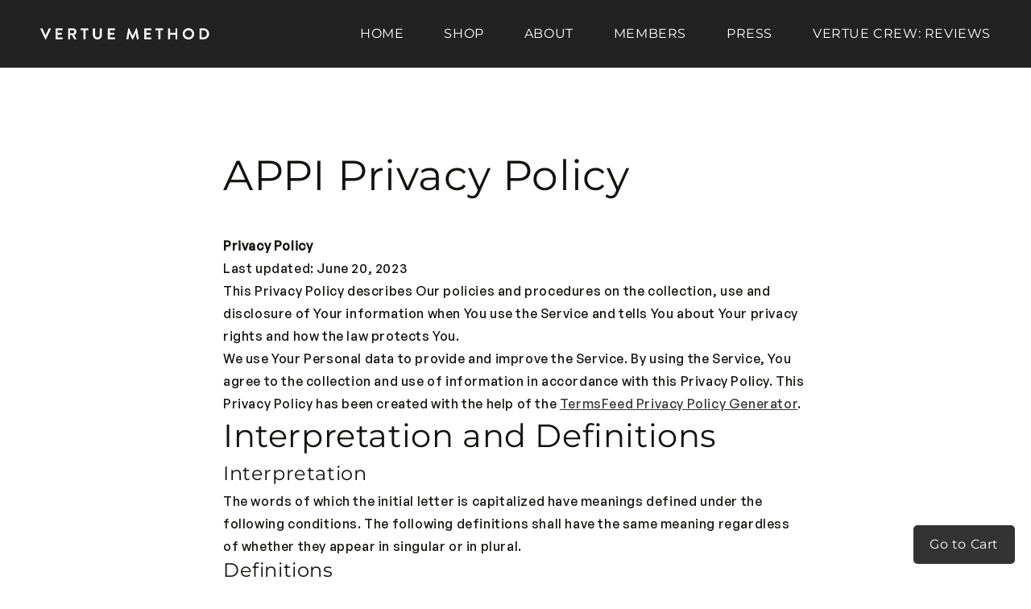

--- FILE ---
content_type: text/css
request_url: https://shonavertue.com/cdn/shop/t/12/assets/generic-style.css?v=17387192165728226961708138905
body_size: 2337
content:
@font-face{font-family:GeneralSans-Bold;src:url(https://cdn.shopify.com/s/files/1/0724/5902/6741/files/GeneralSans-Bold.woff?v=1676445004) format("woff");font-display:swap;font-style:normal}@font-face{font-family:GeneralSans-Medium;src:url(https://cdn.shopify.com/s/files/1/0724/5902/6741/files/GeneralSans-Medium.woff?v=1676445354) format("woff");font-display:swap;font-style:normal}@font-face{font-family:GeneralSans-Regular;src:url(https://cdn.shopify.com/s/files/1/0724/5902/6741/files/GeneralSans-Regular.woff?v=1676445403) format("woff");font-display:swap;font-style:normal}@font-face{font-family:GeneralSans-Semibold;src:url(https://cdn.shopify.com/s/files/1/0724/5902/6741/files/GeneralSans-Semibold.woff?v=1676445471) format("woff");font-display:swap;font-style:normal}@font-face{font-family:KyivTypeSans-Bold;src:url(https://cdn.shopify.com/s/files/1/0721/5785/6031/files/KyivTypeSans-Bold.woff?v=1677666463) format("woff");font-display:swap;font-style:normal}@font-face{font-family:KyivTypeSans-Medium;src:url(https://cdn.shopify.com/s/files/1/0724/5902/6741/files/KyivTypeSans-Medium.woff?v=1676445618) format("woff");font-display:swap;font-style:normal}@font-face{font-family:KyivTypeSans-Regular;src:url(https://cdn.shopify.com/s/files/1/0724/5902/6741/files/KyivTypeSans-Regular.woff?v=1676445636) format("woff");font-display:swap;font-style:normal}@font-face{font-family:KyivTypeSans-Black;src:url(https://cdn.shopify.com/s/files/1/0721/5785/6031/files/KyivTypeSans-Black.woff?v=1677666304) format("woff");font-display:swap;font-style:normal}@font-face{font-family:Montserrat-SemiBold;src:url(https://cdn.shopify.com/s/files/1/0724/5902/6741/files/Montserrat-SemiBold.woff?v=1676445730) format("woff");font-display:swap;font-style:normal}@font-face{font-family:Montserrat-Bold;src:url(https://cdn.shopify.com/s/files/1/0724/5902/6741/files/Montserrat-Bold.woff?v=1676445744) format("woff");font-display:swap;font-style:normal}@font-face{font-family:Montserrat-Medium;src:url(https://cdn.shopify.com/s/files/1/0724/5902/6741/files/Montserrat-Medium.woff?v=1676445753) format("woff");font-display:swap;font-style:normal}@font-face{font-family:Montserrat-Regular;src:url(https://cdn.shopify.com/s/files/1/0724/5902/6741/files/Montserrat-Regular.woff?v=1676445761) format("woff");font-display:swap;font-style:normal}html{scroll-behavior:smooth}p{font-family:GeneralSans-Medium;color:#121310;margin-bottom:0!important}#menu-drawer{background-color:#171717}.menuBar{background-color:#222!important}.newsletter-form__field-wrapper .field:after{content:unset!important}.footerMenu{font-family:Montserrat-Regular;font-size:20px!important;color:#6d7076!important}.contactDesc p{font-size:18px!important;color:#6d7076!important;font-family:Montserrat-Regular;line-height:1.2}.footerLogo{border:none!important}.footer__content-bottom{border-top:0!important;padding-top:0!important}.footer__content-top{padding-bottom:2rem!important;display:block;padding-top:3rem!important}.newsField{background:#70707078!important;border:none!important;font-family:Montserrat-SemiBold;color:#fff!important;font-size:16px!important}.emailLabel{font-family:Montserrat-SemiBold;color:#fff!important;font-size:16px!important}.contactDesc{margin-top:2rem}.footerCopyright{justify-content:center!important}.footerCopyright small{font-size:20px!important;font-family:Montserrat-Regular;color:#6d7076}.signupSection{background-color:#ead000;padding:80px 0}.signHeading{display:flex;align-items:end;margin-bottom:10px}.mainJoin{display:flex;align-items:center;justify-content:center;flex-direction:column}.signHeading p strong{font-family:KyivTypeSans-Bold;font-size:60px}.signHeading p{font-family:KyivTypeSans-Regular;font-size:60px;margin-bottom:0;line-height:.9}.signinBtn{background-color:#fff;color:#121310;text-decoration:none;font-family:Montserrat-SemiBold;font-size:18px;border-radius:30px;padding:25px 40px;margin-left:40px;transition:.5s ease-in-out;margin-bottom:0!important;line-height:0}.signinBtn:hover{background:#121310;color:#fff!important}.formLetter{margin:0!important}.signinHeading p,.signinHeading a{color:#121310;font-family:Montserrat-Regular;font-size:20px!important}.footerSection{margin-top:0!important}.mobileWrapper{position:relative}.mobileWrapper img{width:100%;display:block;z-index:2;position:relative}.mobileWrapper:before{content:"";display:block;background-image:url(https://cdn.shopify.com/s/files/1/0721/5785/6031/files/mobile-before.png?v=1676959777);width:100%;height:100%;background-position:center;background-repeat:no-repeat;background-size:contain;position:absolute;z-index:1;left:-14%;top:-100px}.mobileSection{padding:120px 0 100px;background-repeat:no-repeat;background-size:contain;background-position:top right;width:100%;background-color:#f1f1f1}.genericTitle{font-family:KyivTypeSans-Bold!important;font-size:70px!important;margin-bottom:0!important;line-height:1!important;color:#324534!important}.genericBtn{color:#fff;background-color:#364435;text-decoration:none;border-radius:30px;padding:25px 18px;display:block;width:fit-content;line-height:0;font-size:16px;font-family:Montserrat-SemiBold;transition:.5s ease-in-out}.genericBtn:hover{background:#ead000!important;color:#121310!important}.mobile_desc p{font-size:20px;font-family:GeneralSans-Medium;padding:20px 0}.workoutInner{position:relative;overflow:hidden}.workoutBox{background-color:#fff;border-radius:20px;overflow:hidden}.workoutWrapper{margin-top:auto}.boxLogo{display:flex;align-items:center;justify-content:center;padding:50px;border-radius:30px;margin:30px}.boxLogo img{width:30%;margin:0 auto;display:block}.boxContent{padding:0 30px}.BoxcontentWrapper{padding-bottom:20px}.vertue_title{font-family:KyivTypeSans-Bold;font-size:32px}.BoxcontentWrapper p{line-height:1.2;font-size:18px}.workoutRight{overflow:hidden}.subscribeLabel p{background-color:#f8f7f3;color:#244730;border-radius:30px;padding:7px 30px;font-size:18px;cursor:pointer}.accordion__item{margin:5px auto}.accordion__item .accordion__title{position:relative;display:block;padding:13px 0 15px;color:#000;font-size:20px;text-decoration:none;cursor:pointer;border-bottom:1px solid #000;font-family:GeneralSans-Semibold;width:90%;margin:0 auto}.accordion__item .accordion__title .accordion__arrow{position:absolute;top:13px;right:10px;display:inline-block;vertical-align:middle;width:30px;height:30px;text-align:center;color:#fff;line-height:30px;font-size:20px;font-weight:700;margin-right:5px;background:transparent;border-radius:50%}.accordion__item .accordion__rotate{transform:rotate(180deg)}.accordion__item .accordion__content{padding:30px 0;margin-bottom:2px;font-size:14px;display:none;background-color:#9f7f5a;border-radius:0 0 10px 10px}.accordion__title.accordion-active{border-bottom:none}.accordion__item .accordion__content p{color:#fff;width:90%!important;margin:0 auto}.accordion__item .accordion__arrow-item{font-weight:700;background-image:url(https://cdn.shopify.com/s/files/1/0724/5902/6741/files/Icon.svg?v=1676477372);width:30px;height:30px;display:block;background-repeat:no-repeat}.accordion{border-top:1px solid #e5e5e5;padding:10px 0 40px}.cartBtn a{padding:25px 130px}.cartBtn{display:flex;align-items:center;justify-content:center;margin-top:30px;margin-bottom:100px}.mobileContent{padding-bottom:30px}.workoutSection{padding:100px 0 0;background-repeat:no-repeat;background-size:cover;background-color:#e4e4e4;background-position:top left}.imgCircle{position:relative}.imgCircle .image-with-text__media,.imgEllipse .image-with-text__media{border:none!important}.imgCircle:after{content:""!important;display:block;position:absolute!important;background-image:url(https://cdn.shopify.com/s/files/1/0724/5902/6741/files/ellipse.png?v=1676481028);width:250px!important;height:200px!important;background-size:contain;background-repeat:no-repeat;background-position:center;bottom:-10px!important;left:-15%!important;z-index:999!important;top:unset!important}.imgEllipse{position:relative}.imgEllipse:before{content:""!important;display:block;position:absolute!important;background-image:url(https://cdn.shopify.com/s/files/1/0724/5902/6741/files/ellipse-2.png?v=1676481961);width:100%;height:100%;background-size:contain;background-repeat:no-repeat;background-position:center;top:-40%!important;left:-12%;z-index:999!important;bottom:unset!important;right:0!important}.imgEllipse .image-with-text__media img{width:80%!important}.imgEllipse .image-with-text__media{border:none!important}.YogaWrapperr{padding-bottom:10%!important}.moreTitleMobile{text-align:center;display:none;width:100%;padding:50px 0;z-index:9}.yogaContent{padding-top:0!important}.imgEllipse:after{content:""!important;display:block;position:absolute!important;background-image:url(https://cdn.shopify.com/s/files/1/0724/5902/6741/files/ellipse-three.png?v=1676483496);width:59%!important;height:579px!important;background-size:contain;background-repeat:no-repeat;background-position:center;top:unset!important;left:35%!important;z-index:999!important;bottom:-18%!important;right:0!important}.moreTitle{font-size:165px!important;font-family:KyivTypeSans-Bold!important}.leaderContent{padding-top:0!important;padding-left:0!important}.leaderTitle{font-size:165px!important;font-family:KyivTypeSans-Bold!important;text-align:center}.leaderHeading{position:relative}.leaderHeading:before{content:""!important;display:block;position:absolute!important;background-image:url(https://cdn.shopify.com/s/files/1/0724/5902/6741/files/ellipse-4.png?v=1676485151);width:160px;height:160px;background-size:contain;background-repeat:no-repeat;background-position:center;top:25%!important;left:-5%!important;bottom:0;right:0!important;z-index:-1}.yogaContent{padding-left:0!important}.yogaBtn{display:flex;align-items:center;justify-content:center}.yogaBtn a{border:1px solid #020202;background:transparent;color:#020202;padding:25px 130px!important}.yogaBtn a:hover{border-color:#ead000!important}.mainLeader{padding-top:80px}.accordionContent{display:none}.accordionTitle{background-color:#c7d6cf;padding:20px;border-radius:20px;color:#fff;display:flex;align-items:center;font-family:Montserrat-Regular;position:relative;transition:.5s ease-in-out}.faqHeading h4{font-size:60px;color:#121310;font-family:Montserrat-Bold}.accordionTitleAlpha{border:1px solid #fff;border-radius:15px;padding:5px;width:45px;height:45px;display:flex;align-items:center;justify-content:center;margin-right:15px;font-family:Montserrat-Regular}.accordionArrow{position:absolute;right:10px;display:inline-block;vertical-align:middle;width:30px;height:30px;text-align:center;background-image:url(https://cdn.shopify.com/s/files/1/0724/5902/6741/files/shape_SHAPEshapes-01._Basic-Basic_-_Cross_-_sharp.png?v=1676489456);color:#fff;line-height:30px;font-size:20px;font-weight:700;margin-right:5px;background-color:transparent;border-radius:50%;-webkit-transition:all .2s ease-out;transition:all .2s ease-out}.accordionTitle:hover{background:#000;opacity:1;cursor:pointer}.faqSection{background-color:#f5f5f5;padding-top:200px}.faqWrapper{width:65%;margin:0 auto;padding-bottom:100px}.accordionArrow.accordion__rotate{transform:rotate(225deg)}.accordionContent{background:#c7d6cf;margin-bottom:20px;padding:30px 20px;border-radius:30px;margin-top:20px}.accordionContent p{color:#fff}.accordionItem{margin-bottom:15px}.newsWrpper{background-color:#121310;border-radius:150px;padding:80px 0;transform:translateY(-130px)}.newsWrpper .field__button>svg{position:relative;left:-1px;top:2px}.newsWrpper .newsletter-form__field-wrapper{max-width:50rem!important}.newsWrpper .newsletter-form{display:flex;flex-direction:column;justify-content:center;align-items:center!important;width:100%;position:relative;max-width:90%!important;margin:0 auto}.newsletterLife p strong{font-family:KyivTypeSans-Bold}.newsletterLife p{color:#fff!important;font-size:60px;font-family:KyivTypeSans-Regular}.newsWrpper .newsletter__wrapper{background:transparent!important}.letterButton{background:#ead000!important;right:-60px!important;width:45px!important;height:45px!important;border-radius:100%}.trainerHead p{color:#fff;font-family:GeneralSans-Bold;line-height:1.5}.trainerHead p strong{color:#9f7f5a}.trainerSection{padding:70px 0;font-size:15px}.quizWrapper{display:flex;align-items:center;justify-content:center;padding:20px 0}.quizHead h5{font-size:30px;font-family:Montserrat-Regular;color:#fff;margin-bottom:0!important}.quizHead h5:hover,.makeChangeSection .contentdescbtn span:hover{cursor:alias;animation:pulse 2s infinite}@keyframes pulse{0%{opacity:0}50%{opacity:1}75%{opacity:0}to{opacity:1}}.quizBtn a{background-color:#364435;color:#fff;text-decoration:none;border-radius:30px;padding:22px 15px;display:block;width:fit-content;line-height:0;margin-left:30px;font-size:16px;font-family:Montserrat-SemiBold;transition:.5s ease-in-out}.quizBtn a:hover{background:#ead000;color:#121310!important}.collectionTitle{text-align:center;font-size:60px!important;font-family:KyivTypeSans-Bold!important;color:#364435!important}.productWrapper{justify-content:flex-start!important}.productWrapper .homeProductList{width:calc(32.33% - var(--grid-desktop-horizontal-spacing) * 2 / 3)!important;max-width:calc(32.33% - var(--grid-desktop-horizontal-spacing) * 2 / 3)!important;margin:0 .5% 1%!important}.productWrapper .homeProductList:nth-child(4){width:calc(49% - var(--grid-desktop-horizontal-spacing) * 2 / 3)!important;max-width:calc(49% - var(--grid-desktop-horizontal-spacing) * 2 / 3)!important;margin:0 .5% 1%!important}.productWrapper .homeProductList:nth-child(3) .card{--ratio-percent: 150.579618% !important}.productWrapper .homeProductList:nth-child(3) .card__inner{--ratio-percent: 150.579618% !important}.productWrapper .homeProductList:nth-child(5){width:calc(49% - var(--grid-desktop-horizontal-spacing) * 2 / 3)!important;max-width:calc(49% - var(--grid-desktop-horizontal-spacing) * 2 / 3)!important;margin:0 .5% 1%!important}.card__media.cardImage .media img{object-fit:cover}.productWrapper .homeProductList:nth-child(5) .card{--ratio-percent: 150% !important}.productWrapper .homeProductList:nth-child(5) .card__inner{--ratio-percent: 150% !important}.productWrapper .homeProductList:nth-child(5) .card .cardImage .media img{object-fit:contain!important;background:#494e5a}.product-card-wrapper .card--card{border:none!important}.productCard{height:0;padding:0!important}.productCard .price__container{display:none}.homeProductList{position:relative}.cardTitle{position:absolute!important;top:0!important;bottom:0!important;left:0;right:0;display:flex;align-items:center;justify-content:center;color:#fff!important;font-family:KyivTypeSans-Bold!important;font-size:40px!important;text-align:center}.cardTitle a:hover{text-decoration:none!important;color:#fff!important}.cardImage .media:after{content:"";display:block;background:#211f1e;top:0;right:0;left:0;bottom:0;width:100%;height:100%;position:absolute;opacity:.2}.crewWrapper{position:relative;padding:100px 0 140px;margin-top:100px;overflow:unset!important}.crewWrapper:before{content:"";display:block;background-image:url(https://cdn.shopify.com/s/files/1/0724/5902/6741/files/crew-bg.png?v=1676550184);width:100%;height:100%;background-repeat:no-repeat;position:absolute;left:-7%;top:-11%;z-index:1}.crewWrapper:after{content:""!important;display:block;background-image:url(https://cdn.shopify.com/s/files/1/0724/5902/6741/files/Artboard-_-1.png?v=1676557190)!important;width:24%!important;height:100%!important;background-repeat:no-repeat!important;position:absolute!important;right:0!important;top:-33%!important;z-index:1!important;left:unset!important;bottom:unset!important}.crewWrapper .image-with-text__media{border:none}.vertueCrew .genericBtn{cursor:pointer}.crewWrapper .genericTitle{color:#fff!important}.crewDesktopHeading{font-size:90px!important}.faqSection.faqInner{overflow:inherit!important;padding-top:0!important}.crewWrapper .image-with-text__content .genericBtn{background-color:transparent!important;border:1px solid #fff!important;color:#fff!important;cursor:pointer}.vertueCrew .genericBtn{transition:.5s ease-in-out}.vertueCrew .genericBtn:hover{border:1px solid #121310!important;background:#121310!important;color:#fff!important}.faqInner{margin-top:0!important}.workoutRight{padding:0 70px!important}.arrowBanner{display:flex;align-items:center;justify-content:center;position:absolute;bottom:25px;left:0;right:0}.banner--desktop-transparent .banner__box{max-width:100%!important}.MainPageSection .genericBtn,.mobileSection .mobileContent .genericBtn,.workoutInner .mobileContent .genericBtn{padding:23px 40px}
/*# sourceMappingURL=/cdn/shop/t/12/assets/generic-style.css.map?v=17387192165728226961708138905 */


--- FILE ---
content_type: text/css
request_url: https://shonavertue.com/cdn/shop/t/12/assets/style.css?v=128733434757998020311708138905
body_size: 1137
content:
.header--middle-left{grid-template-areas:"heading navigation"!important;grid-template-columns:auto auto!important}.header__icons{display:none!important}.bgTransparent{background-color:transparent!important}.customMenu li svg path{fill:#fff!important}.customMenu li a span,.customMenu li span{font-family:Montserrat-Regular;color:#fff;text-decoration:none;text-transform:uppercase;font-size:16px;transition:.5s ease-in}details[open]>.header__menu-item{text-decoration:none}.customMenu li a:hover span,.customMenu li a:focus span,.customMenu li summary:hover span,.customMenu li summary:focus span{text-decoration:none!important;color:#fcf074!important}.customMenu .header__menu-item{padding-left:3.5rem;padding-right:3.5rem}.customMenu li:last-child .header__menu-item{padding-right:0!important}.customHeader .header__heading{justify-self:start!important}.customHeader .header__icon--menu[aria-expanded=true]:before{top:0!important;background:#00000052!important}.customBanner .banner__box{padding-left:0!important;padding-right:0!important}.customBanner .mobile-show{display:none!important}.makeChangeSection .contentWrapper .banner__heading{display:-webkit-box;-webkit-line-clamp:2;-webkit-box-orient:vertical;overflow:hidden;text-overflow:ellipsis;font-size:180px;line-height:120%}.contentWrapper .banner__heading{font-family:KyivTypeSans-Bold;line-height:1;font-size:60px;text-transform:capitalize}.makeChangeSection .contentdescbtn{display:flex;justify-content:center;align-items:center}.makeChangeSection .contentWrapper .banner__text.body{font-family:Montserrat-Regular;font-size:26px;padding-right:4%;padding-bottom:0!important}.makeChangeSection .genericBtn{background-color:#364435!important;border-color:#364435!important}.contentWrapper .banner__text{font-family:GeneralSans-Regular;color:#fff;font-size:22px;padding-bottom:3rem}.customBanner .genericBtn{background-color:transparent;border:1px solid #fff}.customBanner .genericBtn:hover{border-color:#ead000!important;background:#ead000!important;color:#121310!important}.seeMoreBtn:hover{color:#244730}.seeMoreBtn{font-family:Montserrat-SemiBold;text-align:center;text-decoration:none;color:#9f7f5a;cursor:pointer;font-size:24px;margin-bottom:40px;display:none}.handImg,.imageMobile{display:none}.equipmentWrapper{position:relative;overflow:hidden}.equipmentInnerWrapper{position:absolute;z-index:1;top:0;width:100%}.equipmentImage img{width:100%}.equipmentContent{text-align:center;display:flex;justify-content:center;align-items:center;flex-direction:column;padding-top:2%;padding-bottom:3%}.equipmentContent .genericTitle{color:#fff!important;line-height:1}.equipmentContent .mobile_desc p{color:#fff!important;width:70%;margin:0 auto;font-size:24px;line-height:1.4;padding:2% 0}.equipmentContent .genericBtn{width:30%!important}.equipmentChairHotspot,.equipmentBandHotspot,.equipmentKettleHotspot{position:relative;overflow:hidden}.equipmentChairHotspot p,.equipmentBandHotspot p,.equipmentKettleHotspot p{transition:.5s ease-in!important}.equipmentChairHotspot:hover p,.equipmentBandHotspot:hover p,.equipmentKettleHotspot:hover p{color:#9f7f5a!important}.equipmentChairHotspot svg #Rectangle_143,.equipmentChairHotspot svg #Path_75,.equipmentBandHotspot svg #Rectangle_141,.equipmentBandHotspot svg #Line_54,.equipmentKettleHotspot svg #Rectangle_142,.equipmentKettleHotspot svg #Line_56{transition:.5s ease-in!important}.equipmentChairHotspot:hover svg #Path_75{stroke:#9f7f5a!important}.equipmentChairHotspot:hover svg #Rectangle_143{stroke:#9f7f5a!important}.equipmentBandHotspot:hover svg #Rectangle_141,.equipmentBandHotspot:hover svg #Line_54{stroke:#9f7f5a!important}.equipmentKettleHotspot:hover svg #Rectangle_142,.equipmentKettleHotspot:hover svg #Line_56{stroke:#9f7f5a!important}.equipmentChairHotspotdesc{left:30%!important;top:40.4%!important}.equipmentBandHotspotdesc{left:26%!important}.equipmentKettleHotspotdesc{top:33%!important;left:65%!important}.equipmentChairHotspot p,.equipmentBandHotspot p,.equipmentKettleHotspot p{position:absolute;top:50%;left:50%;transform:translate(-50%,-50%);color:#fff;font-size:34px;font-family:GeneralSans-Semibold}.equipmentBandHotspot{padding-left:5%;padding-top:6%}.rightHotstop{display:flex;justify-content:end;align-items:end}.equipmentKettleHotspot{padding-bottom:2.5%}.crewMobileHeading{display:none}.vertueCrew .image-with-text__media{border:none!important}.vertueCrew{position:relative;width:100%;overflow:hidden}.vertueCrew:after{background-repeat:no-repeat;content:url(https://cdn.shopify.com/s/files/1/0721/5785/6031/files/lines-crew.png?v=1676959673);width:100%;height:102px;position:absolute;bottom:8%;z-index:-1}.vertueCrew .genericBtn{background-color:transparent!important;border:1px solid #121310!important;color:#121310!important;padding:25px 40px!important;width:fit-content!important}.vertueCrew .bgTransparent{padding-left:0!important}.mainTestimonialBox{background-color:#244730;border-radius:35px;padding:4rem 2rem;display:flex;flex-direction:column;justify-content:center;align-items:center;margin:140px 0 70px}.mainTestimonialBoxAfter{position:relative}.mainTestimonialDesc{width:60%;margin:0 auto;text-align:center;font-size:38px;color:#fff;line-height:1.4;padding-bottom:3rem;font-family:GeneralSans-Medium}p.mainTestimonialName{font-family:GeneralSans-Bold;color:#fff;font-size:28px;padding-bottom:3rem}.tesStars{display:flex;justify-content:center;align-items:center}.tesStars img{margin:0 5px;width:50px}.testimonialsboxs{background-color:#e4e4e4;padding:40px;border-radius:35px;display:flex;flex-direction:column;justify-content:flex-start;align-items:flex-start;margin-right:50px}.subTestimonialRow .col-lg-6:nth-child(2) .testimonialsboxs{margin-right:0!important}.subTestimonialRow .col-lg-6:nth-child(4) .testimonialsboxs{margin-right:0!important}.subtestimonial{height:fit-content;margin-bottom:40px}.testimonialsboxs .tesStars{padding-bottom:4rem}.testimonialsboxs .tesStars img{width:35px;margin:0 5px}.testimonialsdesc p{font-size:20px;line-height:1.3;padding-bottom:4rem}.testimonialsMeta{display:flex;justify-content:center;align-items:center}.testimonialsMeta img{margin-right:25px}.testimonialsName{color:#244730;font-size:24px;font-family:GeneralSans-Bold}.testimonialWrapper{position:relative;overflow:hidden;background-position:top center;background-repeat:no-repeat;background-attachment:fixed;background-size:cover}.subTestimonialRow .col-lg-6:last-child{transform:translateY(-35%)}.subscribeLabel p{width:fit-content}.faqSection{position:relative;overflow:hidden}.newsletterLife .newsletter-form__message{color:#fff!important}.copyright__content a{transition:.5s ease-in}.signinHeading a:hover{color:#121310}.copyright__content a:hover{text-decoration:none!important;color:#ead000!important}.cart-notification__heading{color:#fff!important}.button{transition:.5s ease-in!important}.button:hover{background-color:#ead000!important}.button:not([disabled]):hover:after,.shopify-challenge__button:hover:after,.customer button:hover:after,.shopify-payment-button__button--unbranded:hover:after{box-shadow:0 0 #ead000!important}.bgTransparentCrew{background-color:transparent!important}.footer-block--menu ul li a:hover{color:#ead000!important;text-decoration:unset!important}.footer-block--menu ul li a{transition:.5s ease-in}.list-menu__item--active{text-decoration:unset!important;transition:.5s ease-in}.shopify-policy__body .rte *{margin-bottom:1rem!important}.shopify-policy__container{max-width:var(--page-width)!important;margin:0 auto!important;padding:3.5rem!important}@media screen and (min-width: 750px){.shopify-policy__container{padding:5rem!important}}
/*# sourceMappingURL=/cdn/shop/t/12/assets/style.css.map?v=128733434757998020311708138905 */


--- FILE ---
content_type: text/css
request_url: https://shonavertue.com/cdn/shop/t/12/assets/responsive-style.css?v=85281461959645194781708138905
body_size: 3174
content:
@media (max-width: 2880px) and (min-width: 2500px){.mobileContent{padding-right:75px!important}.workoutRight{padding-right:18rem!important}}@media (max-width:2880px) and (min-width:2000px){.crewWrapper:after{width:16%!important}.genericBtn{padding:32px 25px;font-size:22px}.quizBtn a{padding:32px 25px;margin-left:30px;font-size:22px}}@media (max-width: 2880px){.makeChangeSection .contentWrapper .banner__heading{font-size:300px!important}.makeChangeSection .contentWrapper .banner__text.body{font-size:36px!important}.quizHead h5{font-size:36px}.yogaContent p,.leaderContent p{font-size:25px!important}.accordionTitle{font-size:26px!important}}@media (min-width: 2800px){.equipmentContent{padding-top:10%;padding-bottom:10%}.equipmentChairHotspot svg{width:78%;height:39%}.equipmentBandHotspot svg{width:70%;height:20%}.equipmentKettleHotspot{width:52%;padding-bottom:4.5%}.equipmentKettleHotspot svg{width:100%;height:100%}}@media only screen and (min-width: 2440px) and (max-width: 2800px){.equipmentChairHotspot{position:relative;top:-100px}.equipmentBandHotspot{padding-top:0}.equipmentContent{padding-top:10%;padding-bottom:10%}.equipmentChairHotspot svg{width:78%;height:39%}.equipmentBandHotspot svg{width:70%;height:20%}.equipmentKettleHotspot{width:52%;padding-bottom:4.5%}.equipmentKettleHotspot svg{width:100%;height:100%}.equipmentBandHotspotdesc{top:30%!important}}@media only screen and (min-width: 2300px) and (max-width: 2440px){.equipmentChairHotspot{position:relative;top:-125px}.equipmentBandHotspot{position:relative;top:-55px}.equipmentKettleHotspot{padding-bottom:6.5%}.equipmentBandHotspot{padding-top:0}.equipmentContent{padding-top:10%;padding-bottom:10%}.equipmentChairHotspot svg{width:78%;height:39%}.equipmentBandHotspot svg{width:70%;height:20%}.equipmentKettleHotspot{width:52%;padding-bottom:7.5%}.equipmentKettleHotspot svg{width:100%;height:100%}.equipmentBandHotspotdesc{top:30%!important}}@media only screen and (min-width: 2160px) and (max-width: 2300px){.equipmentChairHotspot{position:relative;top:-150px}.equipmentBandHotspot{position:relative;top:-100px;left:-90px}.equipmentKettleHotspot{padding-bottom:6.5%}.equipmentBandHotspot{padding-top:0}.equipmentContent{padding-top:10%;padding-bottom:10%}.equipmentChairHotspot svg{width:78%;height:39%}.equipmentBandHotspot svg{width:80%;height:20%}.equipmentKettleHotspot{width:60%;padding-bottom:11.5%;position:relative;right:-70px}.equipmentKettleHotspot svg{width:100%;height:100%}.equipmentBandHotspotdesc{top:30%!important}}@media (max-width: 2000px){.makeChangeSection .contentWrapper .banner__heading{font-size:200px!important}.makeChangeSection .contentWrapper .banner__text.body{font-size:35px!important}.testimonialsdesc p{font-size:20px!important}.quizHead h5{font-size:30px!important}.quizBtn a{padding:22px 15px!important;font-size:16px!important}.yogaContent p,.leaderContent p,.accordionTitle{font-size:16px!important}}@media only screen and (min-width: 1970px) and (max-width: 2160px){.equipmentChairHotspot{position:relative;top:-150px}.equipmentBandHotspot{position:relative;top:-130px;left:-50px;padding-top:0}.equipmentBandHotspot svg{width:75%;height:20%}.equipmentBandHotspotdesc{top:30%!important;left:28%!important}.equipmentContent{padding-top:10%;padding-bottom:10%}.equipmentChairHotspot svg{width:78%;height:39%}.equipmentKettleHotspot{width:60%;padding-bottom:14.5%;position:relative;right:-70px}.equipmentKettleHotspot svg{width:100%;height:100%}.equipmentKettleHotspotdesc{top:25%!important}}@media (max-width: 1860px){.equipmentBandHotspot{padding-left:3%;padding-top:3%}.equipmentKettleHotspot p{position:absolute;top:40%}}@media (max-width: 1820px){.equipmentChairHotspot{position:relative;left:-40px;top:-22px}.equipmentBandHotspot{position:relative;top:0;left:0;padding:unset!important}.equipmentKettleHotspot{position:relative;top:-25px;right:-20px;padding:unset!important}.equipmentBandHotspotdesc{position:relative;left:24%!important;top:31%!important}.equipmentChairHotspot p,.equipmentBandHotspot p,.equipmentKettleHotspot p{font-size:28px}}@media (max-width: 1788px){.genericTitle br{display:none}}@media (max-width: 1770px){.equipmentChairHotspot{left:-60px;top:-40px}.equipmentBandHotspot{top:-20px}.equipmentKettleHotspot{top:-45px;right:-25px}}@media (max-width: 1745px){.equipmentBandHotspot{top:-30px}.equipmentKettleHotspot{top:-50px;right:-40px}}@media (max-width: 1720px){.equipmentChairHotspot svg{width:80%}.equipmentChairHotspot{left:-22px}.equipmentBandHotspot svg{width:65%}.equipmentBandHotspot{top:-38px;left:45px}.equipmentKettleHotspot{top:-70px}}@media (max-width: 1700px){.equipmentBandHotspot{top:-44px;left:28px}.equipmentChairHotspot{position:relative;left:9px;top:-61px}.equipmentKettleHotspot{top:-62px;left:55px}.equipmentChairHotspot svg{width:75%}.equipmentChairHotspotdesc{left:26%!important;top:40.4%!important}}@media (max-width: 1685px){.equipmentBandHotspot{top:-60px;left:31px}}@media (max-width: 1661px){.equipmentBandHotspot{top:-70px;left:45px}.equipmentKettleHotspot{top:-79px;left:55px}}@media (max-width: 1640px){.equipmentBandHotspot{top:-80px;left:35px}.equipmentKettleHotspot{top:-95px;left:55px}}@media (max-width: 1626px){.equipmentBandHotspot{top:-95px;left:41px}.equipmentChairHotspot{position:relative;left:9px;top:-71px}.equipmentKettleHotspot{top:-115px;left:55px}}@media (max-width: 1600px){.boxLogo{padding:30px}}@media (max-width: 1580px){.equipmentChairHotspot{position:relative;left:20px;top:-90px}.equipmentBandHotspot{top:-110px;left:45px}.equipmentKettleHotspot{top:-140px}.equipmentBandHotspotdesc{left:21%!important}}@media (max-width: 1560px){.leaderTitle,.moreTitle{font-size:145px!important}}@media (max-width: 1535px){.equipmentBandHotspot{top:-130px}.equipmentKettleHotspot{top:-160px;left:70px}.equipmentChairHotspot{top:-95px}}@media (max-width: 1500px){.equipmentChairHotspot{top:-110px;left:10px}.equipmentBandHotspot{top:-155px}.equipmentKettleHotspot{top:-180px;left:85px}.equipmentKettleHotspotdesc{top:35%!important;left:60%!important}}@media (max-width: 1440px){.equipmentChairHotspot p,.equipmentBandHotspot p,.equipmentKettleHotspot p{font-size:28px}.equipmentBandHotspot svg{width:65%}.equipmentChairHotspot svg{width:75%}.mainTestimonialDesc{width:70%;font-size:36px}.equipmentKettleHotspot{top:-185px;left:114px}.equipmentKettleHotspot svg{width:80%;height:40%}.equipmentKettleHotspotdesc{left:54%!important}.equipmentBandHotspotdesc{left:21%!important}.equipmentBandHotspot{top:-145px;left:40px}.equipmentChairHotspot{left:6px;top:-104px}.equipmentContent .mobile_desc p{padding:1% 0}.workoutWrapper{margin:unset}.workoutWrapper img{height:100%}.imgEllipse .image-with-text__media img{width:90%!important}}@media (max-width: 1400px){.imgEllipse:after{left:40%!important;bottom:-25%!important}.subTestimonialRow .col-lg-6:last-child{transform:translateY(-52%)}.equipmentChairHotspot{left:13px}.equipmentBandHotspot{top:-170px}.equipmentKettleHotspot{top:-210px;left:125px}.equipmentChairHotspot p,.equipmentBandHotspot p,.equipmentKettleHotspot p{font-size:27px}}@media (max-width: 1366px){.makeChangeSection .contentWrapper .banner__heading{font-size:140px!important}.leaderTitle,.moreTitle{font-size:120px!important;line-height:1.2;margin-bottom:1rem}.equipmentContent{padding-top:1%;padding-bottom:2%}.equipmentChairHotspot{left:12px;top:-98px}.equipmentChairHotspot p,.equipmentBandHotspot p,.equipmentKettleHotspot p{font-size:22px}.equipmentChairHotspotdesc{top:42.4%!important}.equipmentBandHotspotdesc{top:32%!important}.equipmentBandHotspot{top:-165px}.equipmentKettleHotspot{top:-200px;left:136px}}@media (max-width: 1300px){.equipmentBandHotspot{top:-190px}.equipmentChairHotspot{top:-105px}.equipmentKettleHotspot{top:-230px}}@media (max-width: 1280px){.equipmentBandHotspot{top:-190px}.equipmentChairHotspot{top:-110px}.equipmentKettleHotspot{top:-228px;left:143px}.workoutSection{background-position:center}.customMenu .header__menu-item{padding-left:2.5rem;padding-right:2.5rem}.imgEllipse:after{height:64%!important}}@media (max-width: 1250px){.equipmentChairHotspot{top:-130px;z-index:-1}.equipmentBandHotspot{top:-215px}.equipmentKettleHotspot{top:-250px}}@media (max-width: 1228px){.trainerHead p{font-size:60px!important}}@media (max-width: 1200px){.equipmentBandHotspot{top:-230px}.equipmentKettleHotspot{top:-270px;left:156px}}@media (max-width: 1180px){.equipmentChairHotspot{top:-110px}.equipmentBandHotspot{left:25px;top:-200px}.equipmentKettleHotspot{top:-232px;left:165px}.equipmentKettleHotspotdesc{left:48%!important}.equipmentContent .mobile_desc p{font-size:18px}.equipmentContent .genericTitle,.genericTitle{font-size:60px!important}}@media (max-width: 1140px){.equipmentBandHotspot{left:15px;top:-219px}.equipmentKettleHotspot svg{width:70%}.equipmentKettleHotspot{top:-257px;left:180px}.equipmentBandHotspot svg{width:70%}}@media (max-width: 1100px){.equipmentChairHotspot{top:-125px}.equipmentBandHotspot{left:9px;top:-240px}.equipmentBandHotspotdesc{left:23%!important}.equipmentKettleHotspot{top:-280px}}@media (max-width: 1080px){.cardTitle{font-size:24px!important}}@media (max-width: 1060px){.equipmentChairHotspot p,.equipmentBandHotspot p,.equipmentKettleHotspot p{font-size:20px}.equipmentBandHotspot{left:15px;top:-260px}.equipmentChairHotspot{top:-140px}.equipmentKettleHotspot svg{width:60%}.equipmentKettleHotspot{top:-300px;left:210px}.equipmentKettleHotspotdesc{left:39%!important}}@media (max-width: 1028px){.trainerHead p{font-size:50px!important}.trainerHead p br{display:none}}@media (max-width: 1020px){.equipmentBandHotspot{top:-275px}.equipmentKettleHotspot{top:-320px;left:220px}.equipmentChairHotspot{top:-150px}}@media (max-width: 991px){.testimonialsboxs{margin-right:0!important}.newsWrpper{border-radius:80px!important}.faqWrapper{width:100%!important}.footer__content-top .grid{column-gap:50px!important}.contactDesc p,.footerMenu{font-size:16px!important}.subTestimonialRow .col-lg-6:last-child{transform:unset!important}.equipmentContent .genericTitle{font-size:50px!important}.customHeader .header__heading-link{justify-self:start;padding-left:0!important}.makeChangeSection .contentWrapper .banner__heading{font-size:100px!important}.accordion__item .accordion__title{padding:35px 0}.accordion__item .accordion__title .accordion__arrow{top:40px}.workoutRight .accordion{padding:30px 0rem 60px}.accordion__item .accordion__content p{width:80%!important}.accordion__item .accordion__title{width:80%}.cartBtn{margin:unset!important;padding-bottom:60px;background-color:#fff;padding-left:60px;padding-right:60px}.workoutSection{background-image:unset!important;background-color:#eaeaea}.mobileBg{background-image:url(https://cdn.shopify.com/s/files/1/0724/5902/6741/files/mobile-bg.svg?v=1676632582);background-size:cover;background-repeat:no-repeat}.mobileSection{background-size:cover;background-attachment:fixed;padding:120px 0 80px}.mobileWrapper img{width:unset}.mobileSection .mobileContent{padding:80px 0 0}.genericBtn{width:100%!important;text-align:center!important;padding:35px 0!important}.contentWrapper .genericBtn{width:fit-content!important;padding:25px 18px!important}.mobileSection .ps-5{padding-left:0!important}.genericTitle{font-size:38px!important}.mobile_desc p{padding:10px 0 30px;line-height:1.5}.workoutLeft{padding:0 5rem!important}.workoutWrapper img{height:auto;width:80%}.workoutSection{padding:80px 0 0}.workOutContentWrapper{display:flex;justify-content:flex-start;align-items:flex-start;margin:0;padding:30px 5rem!important}.boxLogo{width:50%;padding:30px 0}.boxContent{width:50%;flex-direction:column;padding-right:0!important}.boxContent .col-md-6{width:100%!important;display:block!important}.boxLogo img{width:40%}.boxLogo{margin:0!important}.workoutRight{padding:0!important}.workoutWrapper{margin-top:20px}.accordion__item .accordion__content,.workoutBox{border-radius:0}.imageMobile{display:block}.imageDesktop,.hotspotSection{display:none}.equipmentContent{padding-top:20rem;padding-bottom:01!}.equipmentContent .mobile_desc p{width:100%;font-size:22px;padding:20px 0}.equipmentContent .genericBtn:hover{border-color:#ead000}.equipmentContent .genericBtn{width:80%!important;background-color:transparent;border:1px solid #fff;border-radius:40px}.handImg{display:block;cursor:grab;margin-top:8rem}.mainTestimonialName{font-size:24px!important}.tesStars img{margin:0 10px;width:35px}.subTestimonialRow .subtestimonial:first-child,.subTestimonialRow .subtestimonial:nth-child(2){display:block!important}.subTestimonialRow .subtestimonial{display:none}.testimonialsdesc p{font-size:18px}.mainTestimonialDesc{width:80%;font-size:28px;line-height:1.2}.seeMoreBtn{display:block}.imgEllipse:after{content:unset!important}.leaderHeading:before{content:unset!important}.leaderTitle,.moreTitle{font-size:60px!important;line-height:1}.imgEllipse:before{width:90%;height:895px;left:50%;right:50%!important;transform:translate(-50%,-50%);top:0!important}.leaderTitle{margin-bottom:35px}.YogaWrapperr{padding-bottom:8%!important}.imgEllipse .image-with-text__media img{width:90%!important}.newsletter__subheading p{line-height:1.5;padding-bottom:10px}}@media (max-width: 950px){.newsletterLife p{font-size:45px}}@media (max-width: 768px){.makeChangeSection .mobile-show{display:block!important}.makeChangeSection .contentWrapper .banner__text.body{font-size:26px!important}.mainTestimonialBox{margin:70px 0!important;padding-top:0!important}.productWrapper .homeProductList:nth-child(4){width:calc(100% - var(--grid-desktop-horizontal-spacing) * 2 / 3)!important;max-width:calc(100% - var(--grid-desktop-horizontal-spacing) * 2 / 3)!important}.productWrapper .homeProductList:nth-child(5){width:calc(100% - var(--grid-desktop-horizontal-spacing) * 2 / 3);max-width:calc(100% - var(--grid-desktop-horizontal-spacing) * 2 / 3)!important}.productWrapper .homeProductList:nth-child(5) .cardTitle{top:unset!important;bottom:7px!important}.productWrapper .homeProductList{width:calc(100% - var(--grid-desktop-horizontal-spacing) * 2 / 3)!important;max-width:calc(100% - var(--grid-desktop-horizontal-spacing) * 2 / 3)!important;margin:0 0 3%!important}.makeChangeSection .contentWrapper .banner__heading{font-size:60px!important}.trainerHead p{font-size:40px!important}.quizWrapper{display:block}.quizHead h5{text-align:center!important;padding-bottom:15px!important}.quizWrapper{padding:40px 0!important}.quizBtn a{width:100%!important;text-align:center!important;margin-left:0!important;border:1px solid #fff!important;background-color:transparent;color:#fff!important}.faqWrapper{width:90%}.faqHeading h4{color:#121310;font-family:Montserrat-Bold;text-align:center}.newsWrpper{border-radius:60px;transform:translateY(-47px);padding:40px 0}.accordionTitleAlpha{border-radius:30px;width:30px;height:30px;margin-right:8px}.newsWrpper .newsletter-form__field-wrapper{max-width:35rem!important}.letterButton{background:#c7d6cf!important}.letterButton svg g line{stroke:#fff}.letterButton svg g path{fill:transparent;stroke:#fff}.workoutRight .accordion{padding:30px 30px 60px!important}.accordion__item .accordion__title{font-size:18px!important;padding:35px 0!important}.trainerSection{padding:60px 0}.signinBtn{display:block!important;text-align:center!important;margin-left:0!important}.signHeading{display:block!important}.signHeading p{padding-bottom:20px;text-align:center;font-size:35px!important}.signHeading p strong{font-size:35px!important}.accordionTitleText,.accordion__title-text{width:80%;display:block}.makeChangeSection .banner__buttons,.makeChangeSection .banner__buttons .genericBtn{width:90%!important;margin:0 auto!important}.equipmentContent .mobile_desc p{font-size:20px!important}.equipmentContent .genericTitle{font-size:38px!important}.contentdescbtn{display:flex;flex-direction:column;justify-content:space-between;align-items:center;height:100%;text-align:center;margin:0!important}.customBanner{height:100vh!important}.customBanner .banner__box{height:100%!important;display:flex;flex-direction:column;align-items:center;justify-content:space-between;max-width:100%!important;width:100%!important}.contentWrapper{padding-top:7rem!important;height:100%;overflow:hidden}.contentWrapper .banner__heading{font-size:32px;text-align:center}.contentWrapper .banner__text{font-size:16px;width:70%;margin:0 auto;line-height:1.4;margin-top:6px!important}.customBanner .banner__buttons,.customBanner .banner__buttons .genericBtn{width:100%!important;margin:0 auto 20px}.arrowBanner{display:none}.contentWrapper .genericBtn{padding:25px 0!important}.workoutRight .accordion{padding:30px 0rem 60px!important}.makeChangeSection .contentWrapper{display:flex;flex-direction:column;justify-content:space-between}.makeChangeSection .contentdescbtn{height:unset!important}.makeChangeSection .contentWrapper .banner__text.body{padding-bottom:20px!important}.makeChangeSection .genericBtn{background-color:transparent!important;border-color:#fff!important}.makeChangeSection .contentWrapper .banner__heading{padding-top:15%}}@media (max-width: 749px){.bgTransparentCrew{padding:0 0 50px!important}.signinHeading p,.signinHeading a{font-size:18px!important}.signupSection{padding:60px 0}.faqWrapper{padding-bottom:30px}.faqSection.faqInner{overflow:hidden!important;padding-top:200px!important}.customBanner .page-width,.trainerSection .page-width,.quizSection .page-width,.collection__title .page-width,.testimonialWrapper .page-width,.mainLeader .page-width,.leaderWrapper.page-width,.mainYoga.page-width,.crewWrapper .page-width,.vertueCrew .page-width,.faqSection .page-width,.faqInner .page-width,.footerSection .page-width,.mobileSection .page-width,.equipmentInnerWrapper .page-width,div.workoutLeft{padding:0 1.5rem!important}.contactDesc p,.footerMenu{font-size:18px!important}.crewWrapper .image-with-text__content .genericBtn{border-color:#121310!important;color:#121310!important}.crewWrapper .genericTitle{color:#324534!important}.crewWrapper:before{content:unset!important}.crewWrapper{background-color:unset!important;padding:unset!important;margin:unset!important}.yogaBtn a{padding:25px 0!important}.workOutContentWrapper{margin:0!important;padding:40px 3.5rem 30px!important}.header{padding-top:10px!important;padding-bottom:10px!important}.footer__content-bottom{display:none!important}.footer-block.grid__item{margin:1rem 0!important}.footer__blocks-wrapper{display:flex!important}.footer-block.grid__item:first-child{order:2!important}.footer__blocks-wrapper .footer-block{text-align:center;display:flex;justify-content:center;align-items:center;flex-direction:column;width:100%}.footer-block__details-content{display:flex;justify-content:center;align-items:center;flex-direction:column}.vertueCrew:after{content:unset!important}.faqSection:before{background-repeat:no-repeat;content:url(https://cdn.shopify.com/s/files/1/0724/5902/6741/files/lines-crew.png?v=1676619745);width:100%;height:102px;position:absolute;z-index:1;top:0}.vertueCrew .bgTransparent{padding-left:0!important;padding-right:0!important}.vertueCrew .genericBtn{width:100%!important;text-align:center!important;padding:35px 0!important}.crewMobileHeading{width:100%!important;text-align:center!important;padding-bottom:4rem!important;padding-top:8rem!important}.vertueCrew .image-with-text__media{border-radius:100%!important}.imgEllipse{margin-bottom:unset}.imgEllipse:before{width:70%}.imgEllipse .image-with-text__media img{width:100%!important}.moreTitleMobile{display:block}.moreTitleDesktop{display:none}.leaderContent,.yogaContent{padding:2rem 0!important}.leaderContent .image-with-text__text,.yogaContent .image-with-text__text{margin:0!important}.crewMobileHeading{display:block}.crewDesktopHeading{display:none}}@media (max-width: 600px){.quizHead h5{font-size:19px!important}.trainerHead p{font-size:20px!important}.faqWrapper{width:100%}.accordion__item .accordion__title{font-size:16px!important}}@media (max-width: 568px){.newsletterLife p{font-size:20px!important}.newsWrpper{border-radius:40px!important}.mainTestimonialBox>img{width:80%!important}.letterButton{right:-50px!important}.newsletterLife p{font-size:32px}.workoutSection{padding:80px 0 0}.mobile_desc p{font-size:16px;padding:15px 0}.cardTitle{font-size:24px!important}.collectionTitle{font-size:35px!important}.vertueCrew .genericBtn{padding:25px 0!important}.equipmentContent .genericTitle{font-size:32px!important}.mobileWrapper img{width:80%}.equipmentContent{padding-top:25%}.makeChangeSection .contentWrapper .banner__text.body{font-size:22px!important;padding-right:unset!important;padding-bottom:10px!important;width:100%!important}.makeChangeSection .contentWrapper .banner__heading{font-size:64px!important}.MainPageSection .desktop-show{display:none!important}.MainPageSection .mobile-show{display:block!important}.equipmentContent .mobile_desc p{width:100%;font-size:16px;padding:20px 0}.genericTitle{font-size:32px!important}.genericBtn{padding:25px 0!important}.handImg{margin-top:4rem!important}.leaderTitle,.moreTitle{font-size:50px!important}.BoxcontentWrapper p{font-size:14px!important}.subscribeLabel p{padding:7px 18px!important;font-size:14px!important}.mainTestimonialDesc{width:90%;font-size:18px;line-height:1.2;padding-bottom:1.5rem;padding-top:1rem}p.mainTestimonialName{font-size:22px!important;padding-bottom:1.5rem!important}.mainTestimonialBox>img{width:50%}.newsletter-form__button{margin-right:8px}.testimonialsdesc p{font-size:16px}.workoutRight .accordion{padding:10px 0rem 60px!important}.accordion__item .accordion__content{padding:20px 0!important}.makeChangeSection .contentWrapper .banner__heading{padding-top:35%!important}}@media (max-width: 525px){.newsWrpper .newsletter-form__field-wrapper{max-width:30rem!important}}@media (max-width: 480px){.accordionTitle{font-size:12px!important}.yogaContent p,.leaderContent p{font-size:14px!important}.testimonialsName{font-size:20px}.boxLogo{border-radius:16px}.genericTitle{font-size:25px!important}.contentWrapper .banner__heading{font-size:28px}.makeChangeSection .contentWrapper .banner__text.body{font-size:18px!important}.newsletterLife{padding:0 10px}.leaderTitle,.moreTitle{font-size:38px!important}.mainLeader{padding-top:50px}.testimonialsboxs{padding:25px!important}.boxContent .col-md-6{padding:0!important}.boxLogo{padding:50px 0}.boxContent{padding-left:0;margin-left:15px}.BoxcontentWrapper{padding-bottom:10px}.vertue_title{font-size:22px}.boxLogo img{width:60%}.boxLogo{padding:25px 0}.equipmentContent .genericTitle{font-size:28px!important}.equipmentContent .mobile_desc p{padding:10px 0;font-size:16px!important}.subscribeLabel p{padding:7px 0!important;width:100%!important;text-align:center!important}.letterButton{right:-20px!important}.testimonialsdesc p{font-size:14px!important;padding-bottom:3rem!important}.testimonialsboxs .tesStars{padding-bottom:3rem}.testimonialsMeta img{width:50%}.mainTestimonialName{font-size:20px!important}.testimonialsboxs .tesStars img{width:30px}.mainTestimonialDesc{width:80%;font-size:14px}.tesStars img{margin:0 5px;width:30px}.imgCircle:after{width:150px!important;height:150px!important;bottom:-5px!important;left:-18%!important}.imgEllipse:before{width:100%;height:100%;top:-50px!important}.accordionTitleText,.accordion__title-text{width:70%}}@media (max-width: 460px){.newsWrpper .newsletter-form__field-wrapper{max-width:25rem!important}.letterButton{right:-50px!important}.accordionTitle{padding:10px}.makeChangeSection .contentWrapper .banner__heading{font-size:52px!important}}@media (max-width: 420px){.makeChangeSection .contentWrapper .banner__heading{font-size:52px!important;padding-top:45%!important}.BoxcontentWrapper p{font-size:12px!important}}@media (max-width: 407px){.yogaBtn a{padding:25px 0!important}}@media (max-width: 400px){.subscribeLabel p{padding:7px 13px!important;font-size:15px!important}.vertue_title{font-size:22px!important}.BoxcontentWrapper p{font-size:15px!important}.equipmentContent{padding-top:12%}.subscribeLabel p{font-size:12px!important}}@media (max-width: 390px){.collectionTitle{font-size:34px!important}.newsWrpper .newsletter-form__field-wrapper{max-width:20rem!important}.newsletterLife p{font-size:28px}.emailLabel{font-size:12px!important}.letterButton{right:-15px!important}}
/*# sourceMappingURL=/cdn/shop/t/12/assets/responsive-style.css.map?v=85281461959645194781708138905 */


--- FILE ---
content_type: text/javascript
request_url: https://shonavertue.com/cdn/shop/t/12/assets/custom-script.js?v=18169072437517075961708138905
body_size: -288
content:
jQuery("body .customBanner").length?((document.documentElement.scrollTop||window.pageYOffset)>400?jQuery(".header-wrapper").removeClass("bgTransparent"):jQuery(".header-wrapper").addClass("bgTransparent"),window.addEventListener("scroll",event=>{(document.documentElement.scrollTop||window.pageYOffset)>400?jQuery(".header-wrapper").removeClass("bgTransparent"):jQuery(".header-wrapper").addClass("bgTransparent")})):(jQuery(".header-wrapper").removeClass("bgTransparent"),jQuery(".header-wrapper").css({position:"relative",width:"100%"})),jQuery(document).ready(function(){setTimeout(()=>{AOS.init({offset:20})},120),document.addEventListener("scroll",function(event){AOS.refresh()}),jQuery(".accordion__title").on("click",function(e){e.preventDefault();var $this=jQuery(this);$this.hasClass("accordion-active")||(jQuery(".accordion__content").slideUp(400),jQuery(".accordion__title").removeClass("accordion-active"),jQuery(".accordion__arrow").removeClass("accordion__rotate")),$this.toggleClass("accordion-active"),$this.next().slideToggle(),jQuery(".accordion__arrow",this).toggleClass("accordion__rotate")}),jQuery(".accordionTitle").on("click",function(e){e.preventDefault();var $this=jQuery(this);$this.hasClass("accordion-active")||(jQuery(".accordionContent").slideUp(400),jQuery(".accordionTitle").removeClass("accordion-active"),jQuery(".accordionArrow").removeClass("accordion__rotate")),$this.toggleClass("accordion-active"),$this.next().slideToggle(),jQuery(".accordionArrow",this).toggleClass("accordion__rotate")}),jQuery("#seeMoreBtn").click(function(){var newText="Hide";jQuery(this).text()==newText&&(newText="See More"),jQuery(".subtestimonial").slideToggle("800"),jQuery(this).text(newText)}),jQuery(".menu-drawer-container").click(function(){jQuery(".customHeader").toggleClass("menuBar")})});
//# sourceMappingURL=/cdn/shop/t/12/assets/custom-script.js.map?v=18169072437517075961708138905
